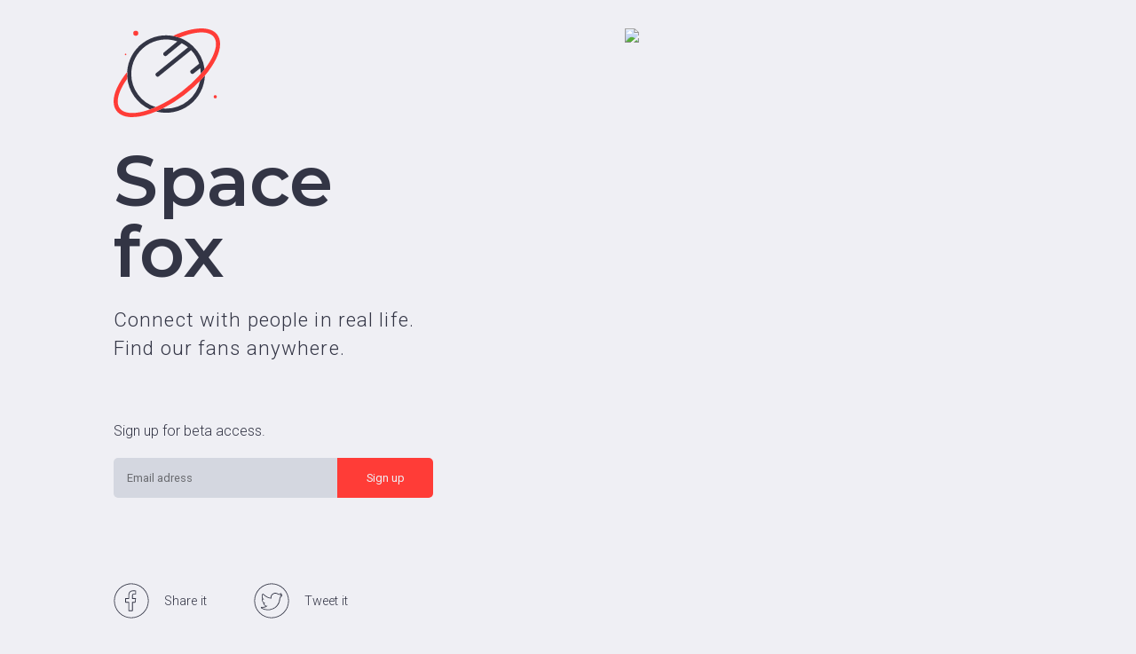

--- FILE ---
content_type: text/html; charset=utf-8
request_url: https://froont.com/froont-demo/space-fox
body_size: 5518
content:
<!DOCTYPE html>
<html prefix="og: http://ogp.me/ns#" lang="en">

<head>
    <meta charset="UTF-8">
    <link rel="schema.DC" href="http://purl.org/dc/elements/1.1/">
    <title>Space fox</title>
    <meta name="DC.title" content="Space fox">
    <meta property="og:title" content="Space fox">
    <meta name="twitter:title" content="Space fox">
    <meta property="og:image" content="https://froont.com/froont-demo/831sds/_screenshots/images/thumbnail/True/1024_1475159145.png_1024x768.jpeg">
    <meta name="twitter:image" content="https://froont.com/froont-demo/831sds/_screenshots/images/thumbnail/True/1024_1475159145.png_1024x768.jpeg">
    <meta property="og:url" content="https://froont.com/froont-demo/space-fox">
    <meta property="fb:app_id" content="338576812933961">
    <meta property="fb:admins" content="673428195">
    <meta property="og:type" content="website">
    <meta property="og:site_name" content="Space fox">
    <meta name="DC.language" scheme="ISO639-1" content="en">
    <link rel="stylesheet" href="https://cdn.froont.com/_static/gen/style.a3f004036.css">
    <link rel="stylesheet" href="https://cdn.froont.com/_static/gen/custom-fonts.a3f004036.css">
    <link rel="stylesheet" href="https://cdn.froont.com/froont-demo/space-fox/_dynamic-css/579b3eeffacf5207a9d145ed-1475158066.css">
    <script>
        window.preload = {
            sentry_dsn: "https://c4cd00fcf9584d7a8b612311895d6ef0@sentry.froont.com/3"
        }
    </script>
    <script src="https://cdn.froont.com/_static/gen/raven.a3f004036.js"></script>
    <script type="text/javascript">
        (function(window) {
            if (typeof window.Raven !== 'undefined') {
                var sentryDSN;

                if (!sentryDSN && window.app && app.preload && app.preload.sentry_dsn) {
                    sentryDSN = app.preload.sentry_dsn;
                }

                if (!sentryDSN && window.preload && window.preload.sentry_dsn) {
                    sentryDSN = window.preload && window.preload.sentry_dsn;
                }

                if (sentryDSN) {
                    try {
                        Raven.config(sentryDSN, {
                            release: 'v1.12.6',
                            collectWindowErrors: true
                        }).install();

                        if (window.app && window.app.preload && window.app.preload.userInfo) {
                            Raven.setUser(app.preload.userInfo);
                        }
                    } catch (sentryLoadException) {
                        console.error("Couldn't load Sentry :(");
                        console.trace(sentryLoadException);
                    }
                } else {
                    window.Raven = undefined;
                }

            }
        })(window);
    </script>
    <script type="text/javascript" src="https://cdn.froont.com/_static/gen/footer.a3f004036.js"></script>
    <script type="text/javascript">
        var fonts = {
            "Montserrat": {
                "family": "Montserrat",
                "source": "google",
                "subsets": [
                    "cyrillic",
                    "cyrillic-ext",
                    "latin",
                    "latin-ext",
                    "vietnamese"
                ],
                "variants": [
                    "100",
                    "100italic",
                    "200",
                    "200italic",
                    "300",
                    "300italic",
                    "500",
                    "500italic",
                    "600",
                    "600italic",
                    "700",
                    "700italic",
                    "800",
                    "800italic",
                    "900",
                    "900italic",
                    "italic",
                    "regular"
                ]
            },
            "Roboto": {
                "family": "Roboto",
                "source": "google",
                "subsets": [
                    "cyrillic",
                    "cyrillic-ext",
                    "greek",
                    "greek-ext",
                    "latin",
                    "latin-ext",
                    "vietnamese"
                ],
                "variants": [
                    "100",
                    "100italic",
                    "300",
                    "300italic",
                    "500",
                    "500italic",
                    "700",
                    "700italic",
                    "900",
                    "900italic",
                    "italic",
                    "regular"
                ]
            }
        };
    </script>
    <script type="text/javascript" src="https://cdn.froont.com/_static/gen/js-fonts.a3f004036.js"></script>
    <script type="text/javascript" src='//use.typekit.net/previewkits/pk-v1.js'></script>
    <script type="text/javascript">
        jQuery(function() {
            // Initialize TypeKit Preview API.
            window.TypekitPreview.setup({
                'auth_id': 'frnt',
                'auth_token': "sLJb61KU88xihVYFVTNxDoyPuk%2B6DZgZpNw6Z13hOoOHcfVIpZMiTdBM54opd19jlLpOeRq1WKtPpcyf2zmkWA%3D%3D",
                'default_subset': 'all',
            });
            TypekitPreview.load(typekitFonts, {
                active: function() {
                    $(window).trigger('tk_fonts_loaded');
                }
            });
        });
    </script>
    <link rel='shortcut icon' type='image/x-icon' href='/favicon.ico?v=2' />
    <link rel="apple-touch-icon" href="/favicon-152.png">
    <meta name="msapplication-TileColor" content="#3E3ED6">
    <meta name="msapplication-TileImage" content="/favicon-144.png">
    <meta http-equiv="X-UA-Compatible" content="IE=Edge,chrome=1">
    <meta name="viewport" content="width=device-width, initial-scale=1.0">
</head>

<body>
    <div class="b-content">
        <div id="main" class="fr-widget fr-container fr_main">
            <div id="all_content" class="fr-widget fr-container fr_all_content">
                <div id="content" class="fr-widget fr-grid fr_content">
                    <div id="image" class="fr-widget fr-img fr_image"> <img src="https://cdn.froont.com/froont-demo/ilr7u4/_static-uploads/images/thumbnail/space-fox-02_7.png_760x800.png" />
                    </div><!--
                 --><div id="text" class="fr-widget fr-container fr_text">
                        <div id="logo" class="fr-widget fr-svg fr_logo">
                            <div class="fr-svg-inner">
                                <svg xmlns="http://www.w3.org/2000/svg" viewBox="0 0 138.7 116.13">
                                    <defs>
                                        <style>
                                            .cls-1 {
                                                fill: #333545;
                                            }

                                            .cls-2 {
                                                fill: #ff3c37;
                                            }
                                        </style>
                                    </defs>
                                    <title>space-fox</title>
                                    <g id="Layer_2" data-name="Layer 2">
                                        <g id="Layer_1-2" data-name="Layer 1">
                                            <path class="cls-1" d="M112.68,68.54A45.34,45.34,0,0,1,68.28,105q-2.3,0-4.54-.23c-2.86,1.43-5.71,2.75-8.52,3.93a50.66,50.66,0,0,0,63.7-47.13Q116,65.07,112.68,68.54ZM23,59.77A45.24,45.24,0,0,1,83.06,17L65.66,31.42a2.71,2.71,0,0,0,3.46,4.17l19.57-16.2a45.41,45.41,0,0,1,8.24,5.36L55.71,58.3a2.71,2.71,0,1,0,3.42,4.2l41.79-34A45.29,45.29,0,0,1,111.46,46.2l-.11.07-10.4,8.35a2.71,2.71,0,1,0,3.39,4.23L112.86,52a45.42,45.42,0,0,1,.67,7.45q2.66-3.07,5-6.13a50.6,50.6,0,0,0-15.6-30.48l-.12-.12A50.75,50.75,0,0,0,83.36,11.4c-1.11-.33-2.24-.64-3.22-.9A50.67,50.67,0,0,0,17.67,57l.31-.39s-.22,2.33-.24,6.82A50.77,50.77,0,0,0,47.45,106c2.43-.87,4.9-1.87,7.39-3A45.35,45.35,0,0,1,23,59.77Z" />
                                            <path class="cls-2" d="M28.87,9.6a3.27,3.27,0,1,0-3.27-3.27A3.27,3.27,0,0,0,28.87,9.6ZM15.62,35.05a1,1,0,1,0-1-1A1,1,0,0,0,15.62,35.05ZM132.42,87.33a2.13,2.13,0,1,0,2.13,2.13A2.13,2.13,0,0,0,132.42,87.33ZM134.86,8c-8.65-11.33-31.37-10.46-57.54,1.8,0,0,1.21.3,2.82.72,1.09.26,2.16.57,3.22.9.84.25,1.67.5,2.4.75,21.1-8.83,38.38-9.28,44.79-.89,6.53,8.55,1.19,24.84-12,42.06q-2.34,3-5,6.13A169.08,169.08,0,0,1,88.41,82.91,165.21,165.21,0,0,1,54.84,103c-2.49,1.09-5,2.08-7.39,3-3,1.09-6,2-8.9,2.74-14.54,3.68-25.6,2.22-30.36-4-5.93-7.77-2.24-22.31,9.56-38.83,0-.87,0-1.68,0-2.43-.09-1.21-.15-2.43-.15-3.66,0-.93,0-1.85.08-2.77C.75,78.09-4.41,97.12,3.88,108,8,113.37,15,116.13,24.17,116.13A64.65,64.65,0,0,0,39.87,114a109.28,109.28,0,0,0,15.34-5.21c2.82-1.18,5.66-2.5,8.52-3.93a177.15,177.15,0,0,0,28-17.59,181.73,181.73,0,0,0,21-18.68q3.31-3.46,6.23-6.93C136.78,40.46,143.73,19.59,134.86,8Z" />
                                        </g>
                                    </g>
                                </svg>
                            </div>
                        </div><!--
                     --><div id="text_block" class="fr-widget fr-text fr-wf fr_text_large_dark_left fr_text_block">
                            <div class="fr-text">
                                <h1>Space fox</h1>
                                <p>Connect with people in real life. Find our fans anywhere.</p>
                            </div>
                        </div><!--
                     --><form id="form" class="fr-widget fr-form fr-wf fr_form" method="POST" action="" data-fr-collect-data="" enctype="multipart/form-data" target="_blank">
                            <div id="text_block_2" class="fr-widget fr-text fr-wf fr_text_block_2 fr_text_dark_left">
                                <div class="fr-text">
                                    <p>Sign up for beta access.</p>
                                </div>
                            </div><!--
                         --><div id="grid_2" class="fr-widget fr-grid fr_grid_2">
                                <div id="input_2" class="fr-widget fr-input fr-wf fr_input_2"> <input type="email" class="fr_input_2" placeholder="Email adress" name="EMAIL">
                                </div><!--
                             --><a id="text_119" class="fr-widget fr-text fr-wf fr_button_fill_dark fr_text_119 fr-widget-hover-opacity-60 fr-link fr-linktype-submit" tabindex="0">
                                    <div class="fr-text">
                                        Sign up</div>
                                </a>
                            </div>
                            <button type="submit" style="display:none"></button>
                            <div class="fr-form-submit-popup js-fr-success-form-submit">
                                <svg xmlns="http://www.w3.org/2000/svg" height="58" width="73">
                                    <path d="M3.536 32.221l18.7 18.7 46.5-46.5" stroke="#35b848" stroke-width="10" fill="none" /></svg>
                                <h6>Thank you!</h6>
                                Form has been successfully sent!
                            </div>
                            <div class="fr-form-submit-popup js-fr-error-form-submit">
                                <svg xmlns="http://www.w3.org/2000/svg" height="51" width="52">
                                    <g stroke-width="10" stroke="#ed5550" fill="none">
                                        <path d="M7.106 7.713l36.7 36.3m-36.1-36.3l36.7 36.3m-36.7-36.3l36.7 36.3m-36.7-36.3l36.7 36.3m-36.7-36.3l36.7 36.3M44.322 7.713l-36.7 36.3" />
                                    </g>
                                </svg>
                                <h6>Error!</h6>
                                The data wasn't sent! Contact the site owner.
                            </div>
                        </form><!--
                     --><div id="social" class="fr-widget fr-grid fr_social">
                            <div id="social_1" class="fr-widget fr-grid fr_social_1">
                                <div id="button" class="fr-widget fr-container fr_button"> <a id="svg" class="fr-widget fr-svg fr_svg fr_social_icons fr-link">
                                        <div class="fr-svg-inner">
                                            <svg xmlns="http://www.w3.org/2000/svg" data-name="Layer 1" viewBox="0 0 48 48">
                                                <title>icon-circle</title>
                                                <path d="M26.34 10C22.45 10 20 12.57 20 16.7v3.8h-3.8a.5.5 0 0 0-.5.5v5.08a.5.5 0 0 0 .5.5H20V37.5a.5.5 0 0 0 .5.5h4.95a.5.5 0 0 0 .5-.5V26.57h3.22a.5.5 0 0 0 .5-.44l.59-5.08a.5.5 0 0 0-.5-.56H26v-3.32c0-1.3.14-1.78 1.59-1.78h2.21a.5.5 0 0 0 .5-.5v-4.2c0-.46 0-.69-3.96-.69zm3 4.38h-1.78c-2.39 0-2.59 1.44-2.59 2.78V21a.5.5 0 0 0 .5.5h3.75l-.47 4.08h-3.28a.5.5 0 0 0-.5.5V37H21V26.07a.5.5 0 0 0-.5-.5h-3.8V21.5h3.83A.5.5 0 0 0 21 21v-4.3c0-3.57 2-5.7 5.31-5.7 1.2 0 2.38.06 3 .12v3.27zM24 .52A23.48 23.48 0 1 0 47.5 24 23.52 23.52 0 0 0 24 .52zm0 46A22.48 22.48 0 1 1 46.5 24 22.51 22.51 0 0 1 24 46.48z" />
                                            </svg>
                                        </div>
                                    </a>
                                </div><!--
                             --><div id="text_120" class="fr-widget fr-container fr_text_120">
                                    <div id="text_block_3" class="fr-widget fr-text fr-wf fr_text_dark_left fr_text_block_3">
                                        <div class="fr-text">
                                            Share it</div>
                                    </div>
                                </div>
                            </div><!--
                         --><div id="social_2" class="fr-widget fr-grid fr_social_2">
                                <div id="button_2" class="fr-widget fr-container fr_button_2"> <a id="svg_2" class="fr-widget fr-svg fr_svg_2 fr_social_icons fr-link">
                                        <div class="fr-svg-inner">
                                            <svg xmlns="http://www.w3.org/2000/svg" data-name="Layer 1" viewBox="0 0 48 48">
                                                <title>icon-circle</title>
                                                <path d="M24 .52A23.48 23.48 0 1 0 47.5 24 23.52 23.52 0 0 0 24 .52zm0 46A22.48 22.48 0 1 1 46.5 24 22.51 22.51 0 0 1 24 46.48zM37.51 15.8h-.09a2.39 2.39 0 0 0 .28-1.18 1 1 0 0 0-1.57-.74 5.34 5.34 0 0 1-2.73 1 6.45 6.45 0 0 0-10.7 4.72v.32c-5.26-.36-9.46-5.18-9.51-5.23a1 1 0 0 0-.76-.35h-.07a1 1 0 0 0-.77.49 6.06 6.06 0 0 0-.19 6l-.12.05a1 1 0 0 0-.55.87 6.16 6.16 0 0 0 2.08 4.92 1 1 0 0 0-.13.87 6 6 0 0 0 3.56 3.92 9 9 0 0 1-4 .86 10 10 0 0 1-1.52-.1h-.22a1 1 0 0 0-.6 1.8 15.37 15.37 0 0 0 9.1 2.72 18.07 18.07 0 0 0 3.4-.3c12.48-2.86 13.28-13.66 13.29-16.14a12.29 12.29 0 0 0 2.71-3.06 1 1 0 0 0-.89-1.44zm-2.82 4.06a15.23 15.23 0 0 1-12.5 15.61 17.14 17.14 0 0 1-3.19.28 14.35 14.35 0 0 1-8.5-2.48 10.8 10.8 0 0 0 1.69.12A8.58 8.58 0 0 0 18.54 31a5.26 5.26 0 0 1-4.91-3.71 6.17 6.17 0 0 0 1.14.11 2.81 2.81 0 0 0 1.11-.19 5.33 5.33 0 0 1-4.15-5.4 3.86 3.86 0 0 0 1.91.69h.26s-3.81-3.19-1.45-7.16c0 0 4.81 5.6 10.88 5.6h.54a5.27 5.27 0 0 1-.17-1.33 5.39 5.39 0 0 1 5.43-5.34A5.47 5.47 0 0 1 33 15.85h.1a6.31 6.31 0 0 0 3.61-1.16s.09 1.14-2.24 2.91a8 8 0 0 0 3-.81s-.18.75-2.78 3.07z" />
                                            </svg>
                                        </div>
                                    </a>
                                </div><!--
                             --><div id="text_121" class="fr-widget fr-container fr_text_121">
                                    <div id="text_block_4" class="fr-widget fr-text fr-wf fr_text_dark_left fr_text_block_4">
                                        <div class="fr-text">
                                            Tweet it</div>
                                    </div>
                                </div>
                            </div>
                        </div>
                    </div>
                </div>
            </div>
        </div>
    </div>
    <div class="fr-copyright-footer">
        <div class="fr-widget fr-container">
            <div class="fr-widget fr-text fr-wf fr-made-with-froont">
                <a href="//froont.com" class="fr-text" target="_blank">
                    MADE WITH <span class="heart">&hearts;</span> AND <b>FROONT</b>
                </a>
            </div>
        </div>
        <div class="fr-bottom-em-spacer"></div>
    </div>
    <div id="fr-project-cta-popup-clone" class="fr-project-cta-popup-clone">
        <span class="s-title">Made with Froont</span>
        <span class="s-subline">Create your own page in minutes</span>
        <a href="https://froont.com/-user/login?next=%2Ffroont-demo%2Fspace-fox%2F-actions%2Fclone" target="_blank" class="s-cta-button">Clone this project</a>
        <button class="s-close js-close">
            <svg xmlns="http://www.w3.org/2000/svg" version="1.1" x="0" y="0" width="8.4" height="8.4" viewBox="0 0 8.4 8.4" xml:space="preserve">
                <polygon points="8.4 7 5.6 4.2 8.4 1.4 7 0 4.2 2.8 1.4 0 0 1.4 2.8 4.2 0 7 1.4 8.4 4.2 5.6 7 8.4 " /></svg>
        </button>
        <script type="text/javascript">
            (function() {
                var popup = document.getElementById('fr-project-cta-popup-clone'),
                    closeButton = popup.querySelector('.js-close');

                closeButton.addEventListener('click', function() {
                    popup.style.opacity = '0';
                    setTimeout(function() {
                        popup.style.display = 'none';
                    }, 500);
                }, false);
            })()
        </script>
    </div>
    <div id="footer-assets">
    </div>
</body>

</html>

--- FILE ---
content_type: text/css
request_url: https://cdn.froont.com/_static/gen/custom-fonts.a3f004036.css
body_size: 619
content:
@font-face{font-family:supergroup_lt;src:url("/_static/font/supergroup/supergroup_lt.eot");src:local("HelveticaNeue-Light"),local("Helvetica Neue Light"),url("/_static/font/supergroup/supergroup_lt.eot?#iefix") format("embedded-opentype"),url("/_static/font/supergroup/supergroup_lt.woff2") format("woff2"),url("/_static/font/supergroup/supergroup_lt.woff") format("woff"),url("/_static/font/supergroup/supergroup_lt.ttf") format("truetype");font-weight:300;font-style:normal}@font-face{font-family:supergroup_std;src:url("/_static/font/supergroup/supergroup_std.eot");src:local("HelveticaNeue"),local("Helvetica Neue"),url("/_static/font/supergroup/supergroup_std.eot?#iefix") format("embedded-opentype"),url("/_static/font/supergroup/supergroup_std.woff2") format("woff2"),url("/_static/font/supergroup/supergroup_std.woff") format("woff"),url("/_static/font/supergroup/supergroup_std.ttf") format("truetype");font-weight:normal;font-style:normal}@font-face{font-family:supergroup_med;src:url("/_static/font/supergroup/supergroup_med.eot");src:local("HelveticaNeue-Medium"),local("Helvetica Neue Medium"),url("/_static/font/supergroup/supergroup_med.eot?#iefix") format("embedded-opentype"),url("/_static/font/supergroup/supergroup_med.woff2") format("woff2"),url("/_static/font/supergroup/supergroup_med.woff") format("woff"),url("/_static/font/supergroup/supergroup_med.ttf") format("truetype");font-weight:500;font-style:normal}@font-face{font-family:supergroup_bold;src:url("/_static/font/supergroup/supergroup_bold.eot");src:local("HelveticaNeue-Bold"),local("Helvetica Neue Bold"),url("/_static/font/supergroup/supergroup_bold.eot?#iefix") format("embedded-opentype"),url("/_static/font/supergroup/supergroup_bold.woff2") format("woff2"),url("/_static/font/supergroup/supergroup_bold.woff") format("woff"),url("/_static/font/supergroup/supergroup_bold.ttf") format("truetype");font-weight:bold;font-style:normal}@font-face{font-family:supergroup_heavy;src:url("/_static/font/supergroup/HelveticaNeueLTW02-85Heavy.eot");src:url("/_static/font/supergroup/HelveticaNeueLTW02-85Heavy.eot?#iefix") format("embedded-opentype"),url("/_static/font/supergroup/HelveticaNeueLTW02-85Heavy.woff2") format("woff2"),url("/_static/font/supergroup/HelveticaNeueLTW02-85Heavy.woff") format("woff"),url("/_static/font/supergroup/HelveticaNeueLTW02-85Heavy.ttf") format("truetype");font-weight:bold;font-style:normal}@font-face{font-family:supergroup_italic;src:url("/_static/font/supergroup/HelveticaWorldW05-Italic.eot");src:url("/_static/font/supergroup/HelveticaWorldW05-Italic.eot?#iefix") format("embedded-opentype"),url("/_static/font/supergroup/HelveticaWorldW05-Italic.woff2") format("woff2"),url("/_static/font/supergroup/HelveticaWorldW05-Italic.woff") format("woff"),url("/_static/font/supergroup/HelveticaWorldW05-Italic.ttf") format("truetype");font-weight:normal;font-style:italic}@font-face{font-family:vtc_martin;src:url("/_static/font/supergroup/VTC-Martin-Regular.eot");src:url("/_static/font/supergroup/VTC-Martin-Regular.eot?#iefix") format("embedded-opentype"),url("/_static/font/supergroup/VTC-Martin-Regular.woff2") format("woff2"),url("/_static/font/supergroup/VTC-Martin-Regular.woff") format("woff");font-weight:normal;font-style:normal}@font-face{font-family:superdry_code;src:url("/_static/font/supergroup/Druk-SuperItalic-Web.woff2") format("woff2"),url("/_static/font/supergroup/Druk-SuperItalic-Web.woff") format("woff");font-weight:900;font-style:italic;font-stretch:normal}@font-face{font-family:superdry_code;src:url("/_static/font/supergroup/Druk-Super-Web.woff2") format("woff2"),url("/_static/font/supergroup/Druk-Super-Web.woff") format("woff");font-weight:900;font-style:normal;font-stretch:normal}@font-face{font-family:superdry_code;src:url("/_static/font/supergroup/Druk-HeavyItalic-Web.woff2") format("woff2"),url("/_static/font/supergroup/Druk-HeavyItalic-Web.woff") format("woff");font-weight:800;font-style:italic;font-stretch:normal}@font-face{font-family:superdry_code;src:url("/_static/font/supergroup/Druk-Heavy-Web.woff2") format("woff2"),url("/_static/font/supergroup/Druk-Heavy-Web.woff") format("woff");font-weight:800;font-style:normal;font-stretch:normal}@font-face{font-family:superdry_code;src:url("/_static/font/supergroup/Druk-BoldItalic-Web.woff2") format("woff2"),url("/_static/font/supergroup/Druk-BoldItalic-Web.woff") format("woff");font-weight:700;font-style:italic;font-stretch:normal}@font-face{font-family:superdry_code;src:url("/_static/font/supergroup/Druk-Bold-Web.woff2") format("woff2"),url("/_static/font/supergroup/Druk-Bold-Web.woff") format("woff");font-weight:700;font-style:normal;font-stretch:normal}@font-face{font-family:superdry_code;src:url("/_static/font/supergroup/Druk-MediumItalic-Web.woff2") format("woff2"),url("/_static/font/supergroup/Druk-MediumItalic-Web.woff") format("woff");font-weight:500;font-style:italic;font-stretch:normal}@font-face{font-family:superdry_code;src:url("/_static/font/supergroup/Druk-Medium-Web.woff2") format("woff2"),url("/_static/font/supergroup/Druk-Medium-Web.woff") format("woff");font-weight:500;font-style:normal;font-stretch:normal}

--- FILE ---
content_type: text/css; charset=utf-8
request_url: https://cdn.froont.com/froont-demo/space-fox/_dynamic-css/579b3eeffacf5207a9d145ed-1475158066.css
body_size: 1751
content:
/*!FROONT Project element styles */ body{background-color:#efeff4}h1{font-family:Montserrat;font-weight:600;font-size:2.8rem;line-height:1.2;margin-top:2.5rem;margin-bottom:1.25rem;color:#2d2d2d}h2{font-family:Montserrat;font-weight:600;font-size:2rem;line-height:1.2;margin-top:2.5rem;margin-bottom:1.25rem;color:#2d2d2d}h3{font-family:Montserrat;font-weight:600;font-size:1.4rem;line-height:1.4;margin-top:2.5rem;margin-bottom:1.25rem;color:#2d2d2d}h4{font-family:Montserrat;font-weight:600;font-size:1.3rem;line-height:1.4;margin-top:2.5rem;margin-bottom:1.25rem;color:#2d2d2d}h5{font-family:Montserrat;font-weight:600;font-size:.7rem;line-height:1.6;text-transform:uppercase;letter-spacing:.07rem;margin-top:2.5rem;margin-bottom:1.25rem;color:#2d2d2d}h6{font-family:Montserrat;font-weight:600;font-size:1.2rem;line-height:1.4;margin-top:2.5rem;margin-bottom:1.25rem;color:#2d2d2d}p{font-family:Roboto;font-weight:300;font-size:1rem;line-height:1.8;margin-top:1.25rem;margin-bottom:1.25rem;color:#2d2d2d}blockquote{font-family:Roboto;font-weight:300;font-size:1.2rem;line-height:1.6;margin-top:2.5rem;margin-bottom:2.5rem;margin-left:2.5rem;color:#2d2d2d}a{text-decoration:underline;color:inherit}ul li{font-family:Roboto;font-weight:300;font-size:1rem;line-height:1.8;margin-top:1.25rem;margin-bottom:1.25rem;color:#2d2d2d}ol li{font-family:Roboto;font-weight:300;font-size:1rem;line-height:1.8;margin-top:1.25rem;margin-bottom:1.25rem;color:#2d2d2d}.fr_text_large_dark_left.fr-text p{font-weight:300;font-size:1.4em;line-height:1.45;text-align:left;letter-spacing:.05em;color:#333545}.fr_text_large_dark_left.fr-text h1{font-size:5rem;line-height:1.0;text-align:left;color:#333545}.fr_text_large_dark_left.fr-text h2{font-size:3rem;text-align:left;color:#03091f}.fr_text_large_dark_left.fr-text h3{font-size:2rem;text-align:left;color:#03091f}.fr_text_large_dark_left.fr-text h4{font-size:1.8rem;text-align:left;color:#03091f}.fr_text_large_dark_left.fr-text h6{font-size:2rem;text-align:left;color:#03091f}.fr_text_large_dark_left.fr-text h5{font-size:1rem;text-align:left;color:#03091f}.fr_text_large_dark_left.fr-text blockquote{text-align:left;color:#03091f}.fr_button_fill_dark{font-family:Roboto;font-size:.8rem;text-align:center;color:#efeff4;background-color:#ff3c37;border-radius:5px;border-top-left-radius:0;border-bottom-left-radius:0}.fr_text_dark_left{font-family:Roboto;font-weight:300;font-size:.9rem;color:#333545}.fr_text_dark_left.fr-text p{color:#333545}.fr_social_icons{fill:#333545}.fr_all_content{display:block;-webkit-flex-direction:column;flex-direction:column;-webkit-justify-content:center;justify-content:center;-webkit-align-items:center;align-items:center;width:90%;margin-top:2rem;margin-bottom:2rem}.fr_logo{display:block;-webkit-align-self:flex-start;align-self:flex-start;width:90%;margin-bottom:2rem;max-width:120px}.fr_content{display:-webkit-flex;display:flex;-webkit-flex-direction:row-reverse;flex-direction:row-reverse;-webkit-flex-wrap:wrap;flex-wrap:wrap;-webkit-align-items:stretch;align-items:stretch;width:100%}.fr_content.fr-grid>.fr-widget{float:right}.fr_content.fr-grid>.fr-widget:nth-child(2n+1){margin-top:0rem;margin-right:0;margin-bottom:0rem;margin-left:0;width:50%;clear:right;max-width:inherit}.fr_content.fr-grid>.fr-widget:nth-child(2n+2){margin-top:0rem;margin-right:0;margin-bottom:0rem;margin-left:0;width:50%;clear:none;max-width:inherit}.fr_text{display:-webkit-flex;display:flex;-webkit-flex-direction:column;flex-direction:column;-webkit-justify-content:center;justify-content:center;-webkit-align-items:flex-start;align-items:flex-start;font-family:Roboto;margin-right:auto;margin-left:auto}.fr_text_block{float:none;display:block;width:90%;margin-bottom:2rem;max-width:370px}.fr_form{float:none;display:block;width:100%;vertical-align:top;margin-top:2rem;max-width:400px;border-radius:2px}.fr_grid_2{float:none;display:-webkit-flex;display:flex;-webkit-flex-direction:row;flex-direction:row;-webkit-flex-wrap:wrap;flex-wrap:wrap;-webkit-align-items:stretch;align-items:stretch;width:90%;vertical-align:top;max-width:600px}.fr_grid_2.fr-grid>.fr-widget{float:left}.fr_grid_2.fr-grid>.fr-widget:nth-child(2n+1){margin-top:0rem;margin-right:0;margin-bottom:0rem;margin-left:0;width:70%;clear:left;max-width:inherit}.fr_grid_2.fr-grid>.fr-widget:nth-child(2n+2){margin-top:0rem;margin-right:0;margin-bottom:0rem;margin-left:0;width:30%;clear:none;max-width:inherit}.fr_input_2{float:none;font-family:Roboto;font-weight:400;font-size:.8rem;vertical-align:top;padding-top:15px;padding-right:5px;padding-bottom:15px;padding-left:15px;background-color:#d4d7e0;border:0 solid #d4d7e0;border-radius:5px;border-bottom-right-radius:0;border-top-right-radius:0}.fr_text_119{float:none;display:block;vertical-align:top;padding-top:15px;padding-bottom:15px}.fr_main{display:-webkit-flex;display:flex;-webkit-flex-direction:column;flex-direction:column;-webkit-justify-content:center;justify-content:center;-webkit-align-items:flex-end;align-items:flex-end;width:100%;font-family:Roboto;margin-right:auto;margin-left:auto;min-height:100vh}.fr_text_block_2{float:none;display:block;width:100%;margin-right:auto;margin-bottom:1rem;margin-left:auto;max-width:800px}.fr_image{max-width:300px}.fr_svg{width:90%;max-width:40px}.fr_text_block_3{float:none;display:block;-webkit-align-self:center;align-self:center;max-width:800px}.fr_social_1{display:-webkit-flex;display:flex;-webkit-flex-direction:row;flex-direction:row;-webkit-flex-wrap:wrap;flex-wrap:wrap;-webkit-align-items:stretch;align-items:stretch;width:90%;min-height:1rem;max-width:150px}.fr_social_1.fr-grid>.fr-widget{float:left}.fr_social_1.fr-grid>.fr-widget:nth-child(2n+1){margin-top:0rem;margin-right:0;margin-bottom:0rem;margin-left:0;width:40%;clear:left;max-width:inherit}.fr_social_1.fr-grid>.fr-widget:nth-child(2n+2){margin-top:0rem;margin-right:0;margin-bottom:0rem;margin-left:0;width:60%;clear:none;max-width:inherit}.fr_text_120{display:-webkit-flex;display:flex;margin-right:auto;margin-left:auto}.fr_button{margin-right:auto;margin-left:auto}.fr_social{-webkit-align-self:flex-start;align-self:flex-start;width:90%;margin-top:6rem;max-width:300px}.fr_social.fr-grid>.fr-widget{float:left}.fr_social.fr-grid>.fr-widget:nth-child(2n+1){margin-top:0rem;margin-right:5%;margin-bottom:0rem;margin-left:0;width:47.5%;clear:left;max-width:inherit}.fr_social.fr-grid>.fr-widget:nth-child(2n+2){margin-top:0rem;margin-right:0;margin-bottom:0rem;margin-left:0;width:47.5%;clear:none;max-width:inherit}.fr_social_2{display:-webkit-flex;display:flex;-webkit-flex-direction:row;flex-direction:row;-webkit-flex-wrap:wrap;flex-wrap:wrap;-webkit-align-items:stretch;align-items:stretch;width:90%;min-height:1rem;max-width:150px}.fr_social_2.fr-grid>.fr-widget{float:left}.fr_social_2.fr-grid>.fr-widget:nth-child(2n+1){margin-top:0rem;margin-right:0;margin-bottom:0rem;margin-left:0;width:40%;clear:left;max-width:inherit}.fr_social_2.fr-grid>.fr-widget:nth-child(2n+2){margin-top:0rem;margin-right:0;margin-bottom:0rem;margin-left:0;width:60%;clear:none;max-width:inherit}.fr_button_2{margin-right:auto;margin-left:auto}.fr_svg_2{width:90%;max-width:40px}.fr_text_121{display:-webkit-flex;display:flex;margin-right:auto;margin-left:auto}.fr_text_block_4{float:none;display:block;-webkit-align-self:center;align-self:center;max-width:800px}.fr_logo .fr-svg-inner{padding-bottom:83.72746935832734%;position:relative}.fr_svg .fr-svg-inner{padding-bottom:100%;position:relative}.fr_svg_2 .fr-svg-inner{padding-bottom:100%;position:relative}@media screen and (max-width:768px){.fr_text_large_dark_left.fr-text h1{font-size:4rem}}@media screen and (max-width:480px){.fr_text_large_dark_left{font-size:1.3em}.fr_text_large_dark_left.fr-text p{font-size:1em}.fr_text_large_dark_left.fr-text h1{font-size:4rem}.fr_content{margin-top:2rem;margin-bottom:2rem}.fr_content.fr-grid>.fr-widget{float:left}.fr_content.fr-grid>.fr-widget:nth-child(1n+1){margin-top:2rem;margin-right:0;margin-bottom:2rem;margin-left:0;width:100%;clear:left;max-width:inherit}.fr_image{float:none;display:block;max-width:150px}}@media screen and (max-width:320px){.fr_content.fr-grid>.fr-widget{float:left}.fr_content.fr-grid>.fr-widget:nth-child(1n+1){margin-top:0rem;margin-right:0;margin-bottom:0rem;margin-left:0;width:100%;clear:left;max-width:inherit}.fr_text{padding-top:3rem}}.fr_svg_2{transition-property:fill;transition-duration:.3s;transition-timing-function:ease-out}.fr_svg_2:hover{fill:#ff3c37;transition-duration:.125s}.fr_svg{transition-property:fill;transition-duration:.3s;transition-timing-function:ease-out}.fr_svg:hover{fill:#ff3c37;transition-duration:.125s}

--- FILE ---
content_type: text/javascript;charset=utf-8
request_url: https://use.typekit.net/previewkits/pk-v1.js
body_size: 4853
content:
if(!window.TypekitPreview)window.TypekitPreview={};window.TypekitPreview.config={"pa":"https://use.typekit.net/pf/{user}/{font_alias}/{fvd}/{format}{?subset_id,primer,fvd,ec_token}","ping":"https://p.typekit.net/p.gif{?s,k,ht,h,f,a,js,app,e,_}"};
;(function(window,document,undefined){if(!document.querySelector){document.documentElement.className+=" wf-inactive";return;}function aa(a,b,c){return a.call.apply(a.bind,arguments)}function ba(a,b,c){if(!a)throw Error();if(2<arguments.length){var d=Array.prototype.slice.call(arguments,2);return function(){var c=Array.prototype.slice.call(arguments);Array.prototype.unshift.apply(c,d);return a.apply(b,c)}}return function(){return a.apply(b,arguments)}}function n(a,b,c){n=Function.prototype.bind&&-1!=Function.prototype.bind.toString().indexOf("native code")?aa:ba;return n.apply(null,arguments)}var p=Date.now||function(){return+new Date};function q(a){this.c=a||"-"}q.prototype.b=function(a){for(var b=[],c=0;c<arguments.length;c++)b.push(arguments[c].replace(/[\W_]+/g,"").toLowerCase());return b.join(this.c)};function ca(){var a=window;this.c=this.g=a;this.b=this.c.document}function r(a,b,c,d){b=a.b.createElement(b);if(c)for(var e in c)c.hasOwnProperty(e)&&("style"==e?b.style.cssText=c[e]:b.setAttribute(e,c[e]));d&&b.appendChild(a.b.createTextNode(d));return b}function t(a,b,c){a=a.b.getElementsByTagName(b)[0];a||(a=document.documentElement);a.insertBefore(c,a.lastChild)}
function da(a,b){a.b.body?b():a.b.addEventListener?a.b.addEventListener("DOMContentLoaded",b):a.b.attachEvent("onreadystatechange",function(){"interactive"!=a.b.readyState&&"complete"!=a.b.readyState||b()})}function u(a){a.parentNode&&a.parentNode.removeChild(a)}
function v(a,b,c){var d=b||[];c=c||[];b=a.className.split(/\s+/);for(var e,f=0;f<d.length;f+=1){e=!1;for(var g=0;g<b.length;g+=1)if(d[f]===b[g]){e=!0;break}e||b.push(d[f])}d=[];for(f=0;f<b.length;f+=1){e=!1;for(g=0;g<c.length;g+=1)if(b[f]===c[g]){e=!0;break}e||d.push(b[f])}a.className=d.join(" ").replace(/\s+/g," ").replace(/^\s+|\s+$/,"")}function w(a,b){for(var c=a.className.split(/\s+/),d=0,e=c.length;d<e;d++)if(c[d]==b)return!0;return!1}
function ea(a,b){var c=r(a,"style");c.setAttribute("type","text/css");c.styleSheet?(t(a,"head",c),c.styleSheet.cssText=b):(c.appendChild(document.createTextNode(b)),t(a,"head",c))};function fa(a,b){this.c=a.c.document.documentElement;this.i=b;this.j={};this.b=new q("-");this.l=!1!==b.events;this.g=!1!==b.classes}function ga(a){a.g&&v(a.c,[a.b.b("wf","loading")]);x(a,"loading")}function y(a){if(a.g){var b=w(a.c,a.b.b("wf","active")),c=[],d=[a.b.b("wf","loading")];b||c.push(a.b.b("wf","inactive"));v(a.c,c,d)}x(a,"inactive")}
function x(a,b,c){if(a.l&&a.i[b])try{if(c)a.i[b](c.b,z(c));else a.i[b]()}catch(d){console.error('Typekit: Error in "'+b+'" callback',d)}if(a.j[b])if(c)a.j[b](c.b,z(c));else a.j[b]()};function A(a,b,c){c=c||{};this.b=a;this.c=b;this.weight=c.weight||"400";this.style=c.style||"normal";this.stretch=c.stretch||"normal";this.w=c.primer||void 0;this.A=c.subset_id||void 0;this.display=c.display||"auto";if(this.g=!!c.variable||!1)this.w=void 0,this.A="4"}function ha(a){return("tk-"+a.b).slice(0,26)+"-"+z(a)}function B(a,b){return new A(b,a.c,{weight:a.weight,style:a.style,stretch:a.stretch,w:a.w,A:a.A,display:a.display})}function z(a){return a.style.charAt(0)+a.weight.charAt(0)};function C(a){this.b=a}function D(a,b){return a.b.replace(/\{([^\{\}]+)\}/g,function(a,d){if("?"==d.charAt(0)){for(var e=d.slice(1).split(","),f=[],g=0;g<e.length;g++)b[e[g]]&&f.push(e[g]+"="+encodeURIComponent(b[e[g]]));return f.length?"?"+f.join("&"):""}return encodeURIComponent(b[d]||"")})};function F(){this.b=[]}function ia(a,b){for(var c=0;c<b.length;c++)a.b.push(b[c])}function G(a,b){for(var c=0;c<a.b.length;c++)b(a.b[c],c,a)}
function ja(a,b){if("i"===b){var c={},d=new F;G(a,function(a){c[a.b]||(c[a.b]={});c[a.b][a.weight]||(c[a.b][a.weight]=[]);c[a.b][a.weight].push(a)});for(var e in c)if(c.hasOwnProperty(e)){for(var f=[400,300,200,100,500,600,700,800,900],g=400,h=0;h<f.length;h++)if(g=f[h],c[e][g]){ia(d,c[e][g]);break}f=[700,800,900,600,500,400,300,200,100];for(h=0;h<f.length;h++){var k=f[h];if(c[e][k]&&g!==k){ia(d,c[e][k]);break}}}G(a,function(a){a=B(a,a.b.replace(/(-1|-2)$/,"").slice(0,28)+"-"+z(a));d.b.push(a)});
return d}return"x"===b?new F:a}function ka(a,b,c){for(var d=[],e=0;e<b.length;e++){var f=b[e],g=D(new C(a.c),{format:f,primer:a.w,subset_id:a.A,fvd:z(a),extension:la(f),token:c,v:"3"});"i"===f?d.push("url("+g+")"):d.push("url("+g+') format("'+ma(f)+'")')}return d.join(",")}
function na(a,b,c){if("x"===b)return"";var d=[];d.push("font-family:"+a.b);b="k"===b?ka(a,["l","d","a"],c):ka(a,[b],c);d.push("src:"+b);d.push("font-weight:"+a.weight);d.push("font-style:"+a.style);d.push("font-stretch:"+a.stretch);d.push("font-display:"+a.display);return"@font-face{"+d.join(";")+";}"}function ma(a){switch(a){case "d":return"woff";case "i":return"eot";case "l":return"woff2";default:return"opentype"}}
function la(a){switch(a){case "d":return"woff";case "i":return"eot";case "l":return"woff2";default:return"otf"}}function pa(a,b,c){var d=[];G(a,function(a){d.push(na(a,b,c))});return d.join("")};function H(a,b){this.c=a;this.g=b;this.b=r(this.c,"span",{"aria-hidden":"true"},this.g)}function I(a){t(a.c,"body",a.b)}
function J(a){return"display:block !important;position:absolute !important;top:-9999px !important;left:-9999px !important;font-size:300px !important;width:auto !important;height:auto !important;line-height:normal !important;margin:0 !important;padding:0 !important;font-variant:normal !important;white-space:nowrap !important;font-family:"+a.b+" !important;font-weight:"+a.weight+" !important;font-style:"+a.style+" !important;"};function qa(a,b,c,d,e,f,g,h){this.B=a;this.G=b;this.m=c;this.b=d;this.o=g||"BESbswy";this.c={};this.H=e||3E3;this.F=h;this.u=f||null;this.g=new H(this.m,this.o);this.i=new H(this.m,this.o);this.j=new H(this.m,this.o);this.l=new H(this.m,this.o);a=this.F?ha(this.b):this.b.b;this.g.b.style.cssText=J(B(this.b,a+",serif"));this.i.b.style.cssText=J(B(this.b,a+",sans-serif"));this.j.b.style.cssText=J(B(this.b,"serif"));this.l.b.style.cssText=J(B(this.b,"sans-serif"));I(this.g);I(this.i);I(this.j);I(this.l)}
var K={L:"serif",K:"sans-serif"},L=null;function ra(){if(null===L){var a=/AppleWebKit\/([0-9]+)(?:\.([0-9]+))/.exec(window.navigator.userAgent);L=!!a&&(536>parseInt(a[1],10)||536===parseInt(a[1],10)&&11>=parseInt(a[2],10))}return L}qa.prototype.start=function(){this.c.serif=this.j.b.offsetWidth;this.c["sans-serif"]=this.l.b.offsetWidth;this.D=p();sa(this)};function ta(a,b,c){for(var d in K)if(K.hasOwnProperty(d)&&b===a.c[K[d]]&&c===a.c[K[d]])return!0;return!1}
function sa(a){var b=a.g.b.offsetWidth,c=a.i.b.offsetWidth,d;(d=b===a.c.serif&&c===a.c["sans-serif"])||(d=ra()&&ta(a,b,c));d?p()-a.D>=a.H?ra()&&ta(a,b,c)&&(!a.u||a.u.hasOwnProperty(a.b.b))?M(a,a.B):M(a,a.G):ua(a):M(a,a.B)}function ua(a){setTimeout(n(function(){sa(this)},a),50)}function M(a,b){setTimeout(n(function(){u(this.g.b);u(this.i.b);u(this.j.b);u(this.l.b);b(this.b)},a),0)};function va(a,b,c,d,e,f,g){this.g=a;this.m=b;this.b=d;this.j=c;this.c=e||3E3;this.l=f||void 0;this.i=g}va.prototype.start=function(){var a=this.j.c.document,b=this,c=p(),d=new Promise(function(d,e){function h(){p()-c>=b.c?e():a.fonts.load(b.b.style+" "+b.b.weight+" 300px "+(b.i?ha(b.b):b.b.b),b.l).then(function(a){1<=a.length?d():setTimeout(h,25)},function(){e()})}h()}),e=new Promise(function(a,c){setTimeout(c,b.c)});Promise.race([e,d]).then(function(){b.g(b.b)},function(){b.m(b.b)})};function N(a,b,c,d){this.o=a;this.b=b;this.c=0;this.l=this.j=!1;this.u=c;this.m=d}var O=null;
function wa(a,b){var c={},d=b.b.length;if(d){a.c+=d;a.j=!0;var e=[];G(b,function(b){var d=a.b;d.g&&v(d.c,[d.b.b("wf",b.b,z(b),"loading")]);x(d,"fontloading",b);d=null;if(null===O)if(window.FontFace){var h=/Gecko.*Firefox\/(\d+)/.exec(window.navigator.userAgent),k=/AppleWebKit\/([0-9]+)(?:\.([0-9]+))(?:\.([0-9]+))/.exec(window.navigator.userAgent);O=h?42<parseInt(h[1],10):k&&/Apple/.exec(window.navigator.vendor)?603<=parseInt(k[1],10):!0}else O=!1;O?d=new va(n(a.g,a),n(a.i,a),a.o,b,a.u,"BESbswy\ue000\ue001\ue002\ue003\ue004\ue005\ue006",
a.m):d=new qa(n(a.g,a),n(a.i,a),a.o,b,a.u,c,"BESbswy\ue000\ue001\ue002\ue003\ue004\ue005\ue006",a.m);e.push(d)});for(d=0;d<e.length;d++)e[d].start()}else y(a.b)}N.prototype.g=function(a){var b=this.b;b.g&&v(b.c,[b.b.b("wf",a.b,z(a),"active")],[b.b.b("wf",a.b,z(a),"loading"),b.b.b("wf",a.b,z(a),"inactive")]);x(b,"fontactive",a);this.l=!0;xa(this)};
N.prototype.i=function(a){var b=this.b;if(b.g){var c=w(b.c,b.b.b("wf",a.b,z(a),"active")),d=[],e=[b.b.b("wf",a.b,z(a),"loading")];c||d.push(b.b.b("wf",a.b,z(a),"inactive"));v(b.c,d,e)}x(b,"fontinactive",a);xa(this)};function xa(a){!--a.c&&a.j&&(a.l?(a=a.b,a.g&&v(a.c,[a.b.b("wf","active")],[a.b.b("wf","loading"),a.b.b("wf","inactive")]),x(a,"active")):y(a.b))};function ya(a,b,c){this.g=a;this.b=b||[];this.c=c||null;this.app=this.version=this.i=null}
function za(a,b){var c=a.g,d=(window.__adobewebfontsappname__||a.app||"").toString().substr(0,20),e=b.c.location.hostname||b.g.location.hostname,f=[],g=[];window.Typekit?(window.Typekit.fonts||(window.Typekit.fonts=[]),g=window.Typekit.fonts):window.TypekitPreview&&(window.TypekitPreview.fonts||(window.TypekitPreview.fonts=[]),g=window.TypekitPreview.fonts);for(var h=0;h<a.b.length;h++){for(var k=!1,m=0;m<g.length;m++)if(a.b[h]===g[m]){k=!0;break}k||(f.push(a.b[h]),g.push(a.b[h]))}f.length&&Aa(D(c,
{s:3,k:a.i,app:d,ht:"tk",h:e,f:f.join("."),a:a.c,js:a.version,e:"js",_:(+new Date).toString()}))}function Aa(a){var b=new Image(1,1),c=!1;b.src=a;b.onload=function(){c=!0;b.onload=null};setTimeout(function(){c||(b.src="about:blank",b.onload=null)},3E3)};function S(a,b,c,d){this.b=c;this.c=d;this.o=b;this.u=a;this.g="anonymous";this.i=null;this.l="default";this.j="auto"}S.prototype.B=function(a){var b=a.auth_id;b&&(this.g=b);if(b=a.auth_token)this.i=decodeURIComponent(b);(b=a.default_subset)&&(b&&"all"===b||"default"==b)&&(this.l=b);(a=a.default_font_display)&&Ba(a)&&(this.j=a)};S.prototype.m=function(a){if("be"!==this.g&&"x"!==this.b)return"";a=Ca(this,a);return pa(ja(Da(this,a),this.b),this.b,this.i)};
S.prototype.load=function(a,b){var c=b||{},d=!1!==c.events,e=c.timeout,c=new fa(this.c,c);if("x"===this.b)y(c);else{a=Ca(this,a);var f=ja(Da(this,a),this.b);if(f.b.length){ga(c);ea(this.c,pa(f,this.b,this.i));for(var g=[],h=0;h<a.length;h++)for(var k=0;k<a[h].C.length;k++)g.push(a[h].id+"-"+a[h].C[k]);za(new ya(this.o,g,this.g),this.c);if(d){var m=new N(this.c,c,e);da(this.c,function(){wa(m,f)})}}}};function Ba(a){return!!a&&"auto"===a||"swap"===a||"block"===a||"optional"===a||"fallback"===a}
function Ca(a,b){for(var c=[],d=0;d<b.length;d++){var e=/^[A-Za-z0-9_-]+$/,f=b[d],g=f.id,h=f.variations,k=f.css_name,k=k&&"string"==typeof k&&k.match(e)?k:g,m=f.subset;m&&"all"===m||"default"==m||(m=a.l);var P=f.display;Ba(P)||(P=a.j);f=(f=f.primer)||null;if("string"==typeof g&&g.match(e)&&"object"==typeof h&&0<h.length){for(var e={},E=[],Q=0;Q<h.length;Q++){var l=h[Q];if(l&&"string"==typeof l&&0<l.length&&!e[l]&&/^[nio][1-9]$/.test(l))E.push(l),e[l]=!0;else if(l&&"object"==typeof l){var R="normal",
oa="normal";l.weight&&/^[1-9]00|normal|bold$/.test(l.weight)&&(/^[1-9]00$/.test(l.weight)?R=l.weight:R=/^bold$/.test(l.weight)?"700":"400");l.style&&/^normal|italic|oblique$/.test(l.style)&&(oa=l.style);l=oa.charAt(0)+R.toString().charAt(0);e[l]||(E.push(l),e[l]=!0)}}0<E.length&&c.push({id:g,C:E,display:P,I:k,J:m,w:f})}}return c}
function Da(a,b){for(var c=new F,d=0;d<b.length;d++)for(var e=b[d],f=e.C,g=0;g<f.length;g++){var h=D(a.u,{user:a.g,font_alias:e.id,fvd:f[g],format:"FORMAT",subset_id:"all"===e.J?"1":"2",primer:e.w,ec_token:a.i}),k,m=f[g];k=m.charAt(0);m=m.charAt(1);/[1-9]/.test(m)||(m=4);k={style:"i"===k?"italic":"o"===k?"oblique":"normal",weight:m+"00"};k.display=e.display;h=new A(e.I,h.replace("FORMAT","{format}"),k);c.b.push(h)}return c};window.TypekitPreview||(window.TypekitPreview={});
if(!window.TypekitPreview.load){var Ea=window.TypekitPreview.config||{},T=navigator.userAgent,Fa=document,U;if(/MSIE|Trident/.test(T)&&(Fa.documentMode?9>Fa.documentMode:1))U="i";else{var V;a:{if(/AppleWebKit/.test(T)&&/Android/.test(T)&&!/OPR|Chrome|CrMo|CriOS/.test(T)){var W=/Android ([^;)]+)/.exec(T);if(W&&W[1]){var Ga=parseFloat(W[1]);V=3.1<=Ga&&4.1>Ga;break a}}V=!1}var X;if(!(X=V))a:{if(/Silk/.test(T)&&/Linux|Ubuntu|Android/.test(T)){var Y=/Silk\/([\d\._]+)/.exec(T);if(Y&&Y[1]){X=2<=parseFloat(Y[1]);
break a}}X=!1}U=X?"j":"k"}var Z=new S(new C(Ea.pa),new C(Ea.ping),U,new ca);window.TypekitPreview=Z;window.TypekitPreview.setup=Z.B;window.TypekitPreview.load=Z.load;window.TypekitPreview.getCss=Z.m};}(this,document));

